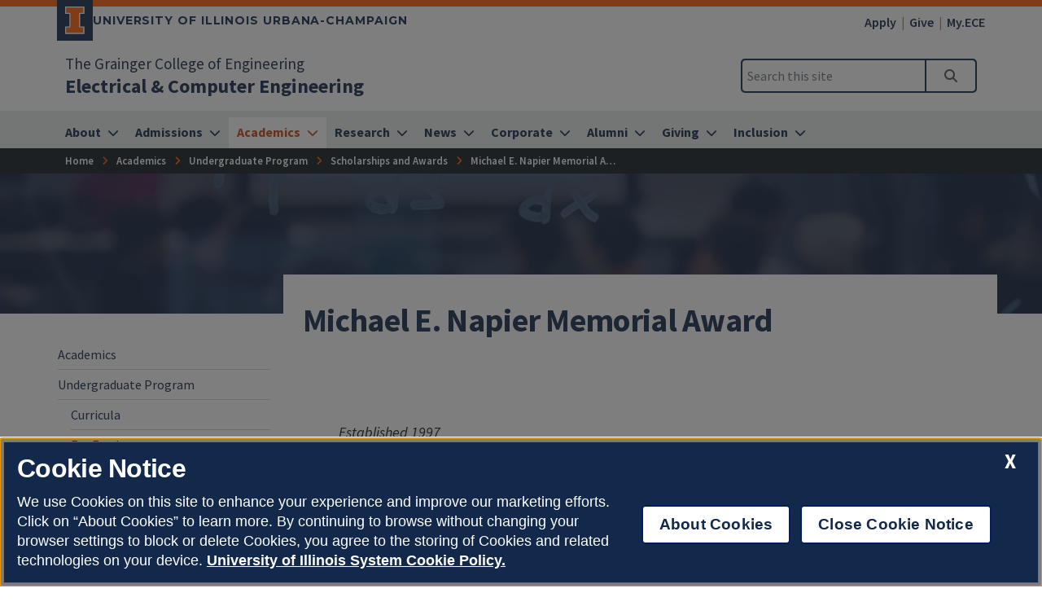

--- FILE ---
content_type: text/html
request_url: https://ece.illinois.edu/academics/ugrad/scholarships-and-awards/awards/napier
body_size: 60185
content:
<!DOCTYPE html>
<html lang="en">
<head>
	<meta charset="utf-8">
	<title>Michael E. Napier Memorial Award  | Electrical & Computer Engineering | Illinois</title>
	<link rel="shortcut icon" type="image/x-icon" href="https://cdn.brand.illinois.edu/favicon.ico">
	<link rel="canonical" href="https://ece.illinois.edu/academics/ugrad/scholarships-and-awards/awards/napier" />

	<meta name="description" content="This award was established as a memorial for Michael Edward Napier, a January 1993 graduate of the department of Electrical and Computer Engineering.
DESCRIPTION:
This award was established to recognize and reward an outstanding junior in the Electrical and Computer Engineering Department who has achieved scholastic excellence while helping finance his/her education through employment during their college career.
REQUIREMENTS:

You must be a student at the University of Illinois at Urbana-Champaign, enrolled in the Department of Electrical and Computer Engineering.
The award recipient shall have a high scholastic average.
The award recipient shall be a junior in the Department of Electrical and Computer Engineering.
The award recipient shall have contributed to financing his education through employment during school.

SELECTION PROCESS:
The Napier Award is one of four awards in the Department specifically for Juniors. Applications for the award may be submitted online beginning in January of each year. The top candidates are interviewed by a faculty committee.
AWARD:
The recipient(s) will be recognized during an annual Student Awards Banquet. All student recipients are featured on the second floor of the ECE Building's Student Honors Wall.">
	<meta name="author" content="Grainger Engineering Office of Marketing and Communications">

	<!-- meta tags for mobile devices -->
	<meta name="viewport" content="width=device-width, initial-scale=1, shrink-to-fit=no">
	<meta name="mobile-web-app-capable" content="yes">
	<meta name="apple-mobile-web-app-status-bar-style" content="black">
	<meta http-equiv="X-UA-Compatible" content="IE=edge">

	<meta property="og:type" content="article" />
<meta property="og:title" content="Michael E. Napier Memorial Award " />
<meta property="og:description" content="This award was established as a memorial for Michael Edward Napier, a January 1993 graduate of the department of Electrical and Computer Engineering.
DESCRIPTION:
This award was established to recognize and reward an outstanding junior in the Electrical and Computer Engineering Department who has achieved scholastic excellence while helping finance his/her education through employment during their college career.
REQUIREMENTS:

You must be a student at the University of Illinois at Urbana-Champaign, enrolled in the Department of Electrical and Computer Engineering.
The award recipient shall have a high scholastic average.
The award recipient shall be a junior in the Department of Electrical and Computer Engineering.
The award recipient shall have contributed to financing his education through employment during school.

SELECTION PROCESS:
The Napier Award is one of four awards in the Department specifically for Juniors. Applications for the award may be submitted online beginning in January of each year. The top candidates are interviewed by a faculty committee.
AWARD:
The recipient(s) will be recognized during an annual Student Awards Banquet. All student recipients are featured on the second floor of the ECE Building's Student Honors Wall." />
<meta property="og:url" content="https://ece.illinois.edu/academics/ugrad/scholarships-and-awards/awards/napier" />
<meta property="og:image" content="https://ws.engr.illinois.edu/images/grainger-default-thumb.jpg" />


	<!-- fonts -->
	<link rel="stylesheet" type="text/css" href="https://fonts.googleapis.com/css?family=Source+Sans+Pro:300,300i,400,400i,600,600i,700,700i,900,900i%7cSource+Code+Pro:300,300i,400,400i,600,600i,700,700i,900,900i%7cMontserrat:400,500,600,700,800%7cMontserrat+Alternates:400,700%7cFjalla+One%7cBarlow+Condensed">
	<script src="https://kit.fontawesome.com/64a62210ef.js"></script>

	<!-- stylesheets -->
	<link rel="stylesheet" href="https://cdnjs.cloudflare.com/ajax/libs/bootstrap/4.6.2/css/bootstrap.min.css" integrity="sha512-rt/SrQ4UNIaGfDyEXZtNcyWvQeOq0QLygHluFQcSjaGB04IxWhal71tKuzP6K8eYXYB6vJV4pHkXcmFGGQ1/0w==" crossorigin="anonymous" referrerpolicy="no-referrer" />
	<link rel="stylesheet" href="https://cdnjs.cloudflare.com/ajax/libs/animate.css/3.7.2/animate.min.css" integrity="sha512-doJrC/ocU8VGVRx3O9981+2aYUn3fuWVWvqLi1U+tA2MWVzsw+NVKq1PrENF03M+TYBP92PnYUlXFH1ZW0FpLw==" crossorigin="anonymous" referrerpolicy="no-referrer" />
	<!--<link rel="stylesheet" href="https://cdnjs.cloudflare.com/ajax/libs/slick-carousel/1.8.1/slick.min.css" integrity="sha512-yHknP1/AwR+yx26cB1y0cjvQUMvEa2PFzt1c9LlS4pRQ5NOTZFWbhBig+X9G9eYW/8m0/4OXNx8pxJ6z57x0dw==" crossorigin="anonymous" referrerpolicy="no-referrer" />-->
	<link rel="stylesheet" type="text/css" href="https://ws.engr.illinois.edu/js/accessible-slick-1.0.1\slick\slick.min.css" crossorigin="anonymous" referrerpolicy="no-referrer">
	<link rel="stylesheet" href="https://cdnjs.cloudflare.com/ajax/libs/fancybox/3.5.7/jquery.fancybox.min.css" integrity="sha512-H9jrZiiopUdsLpg94A333EfumgUBpO9MdbxStdeITo+KEIMaNfHNvwyjjDJb+ERPaRS6DpyRlKbvPUasNItRyw==" crossorigin="anonymous" referrerpolicy="no-referrer" />
	<link rel="stylesheet" href="https://cdn.datatables.net/v/dt/dt-2.0.8/r-3.0.2/datatables.min.css">
	<link rel="stylesheet" href="https://cdnjs.cloudflare.com/ajax/libs/jarallax/2.1.3/jarallax.min.css" integrity="sha512-djZM2MOGEKiRnvoeu99OJUvkbkosoy1yIhQ+t6cONb90qjtQ8hxuoCxKK5k5eSvlWqb4887+ld9J82nzlwiqYQ==" crossorigin="anonymous" referrerpolicy="no-referrer" />
	<link rel="stylesheet" type="text/css" href="https://ws.engr.illinois.edu/sitemanager/theme_bespin.css?v=2026.01.23.1100">
	<link rel="stylesheet" type="text/css" href="https://ws.engr.illinois.edu/sitemanager/gensite.css?v=2026.01.23.1100">
	<link rel="stylesheet" type="text/css" href="/css/styles.css?v=2026.01.23.1100">

	<!--Clarity-->
<script type="text/javascript">
    (function(c,l,a,r,i,t,y){
        c[a]=c[a]||function(){(c[a].q=c[a].q||[]).push(arguments)};
        t=l.createElement(r);t.async=1;t.src="https://www.clarity.ms/tag/"+i;
        y=l.getElementsByTagName(r)[0];y.parentNode.insertBefore(t,y);
    })(window, document, "clarity", "script", "rm1yuf805o");
</script>

	<script src="https://cdnjs.cloudflare.com/ajax/libs/jquery/3.7.0/jquery.min.js" integrity="sha512-3gJwYpMe3QewGELv8k/BX9vcqhryRdzRMxVfq6ngyWXwo03GFEzjsUm8Q7RZcHPHksttq7/GFoxjCVUjkjvPdw==" crossorigin="anonymous" referrerpolicy="no-referrer"></script>
</head>

<body class="site prod academics ugrad scholarships-and-awards awards napier  isattop theme_bespin" data-sidebar="prod" data-sidebarskip="" data-sidebarinclude="" data-environment="standalone">
	<div id="page">
		
		<header>
			<div class="container-fluid campus">
				<div class="row mx-auto align-items-center">
					<div id="campus_wordmark" class="campus-wordmark col p-0">
						<a class="campus-wordmark__link" href="https://illinois.edu/?utm_source=electricalcomputerengineering&utm_medium=web&utm_campaign=header" aria-label="University of Illinois Urbana-Champaign">
							<div class="block-i-container">
								<svg class="block-i" viewBox="0 0 55 79" xmlns="http://www.w3.org/2000/svg" tabindex="-1" role="img" alt="Block I Logo">
									<title>Block I logo</title>
									<path class="block-i__outline" tabindex="-1" d="M54.2 21.1V0H0v21.1h12v36.1H0v21.1h54.2V57.2h-12V21.1z"></path>
									<path class="block-i__fill" tabindex="-1" d="M42.1 18.1h9V3H3v15h9c1.7 0 3 1.3 3 3v36.1c0 1.7-1.3 3-3 3H3v15h48.1v-15h-9c-1.7 0-3-1.3-3-3v-36c0-1.7 1.4-3 3-3z"></path>
								</svg>
							</div>

							<div class="wordmark-container">
								University of Illinois Urbana-Champaign
							</div>
						</a>
					</div>
					<div id="featurelinks" class="col p-0 text-right" role="navigation" aria-label="Top Bar">
						<ul>
	<li><a href="https://admissions.illinois.edu/Home/myillini-apply">Apply</a></li>
	<li><a href="https://www.givecampus.com/campaigns/49289/donations/new">Give</a></li>
	<li><a href="https://my.ece.illinois.edu">My.ECE</a></li>
</ul>
					</div>
				</div>
			</div>

			<div class="container-fluid site">
				<div class="row wordmark flex-nowrap align-items-center">
					<div class="col d-flex flex-fill px-0">
						<div class="site_identification">
							<div class="parent_name hide-empty" data-value="35"><a href="https://grainger.illinois.edu">The Grainger College of Engineering</a></div>
							<div class="site_name"><a href="/"><span>Electrical & Computer Engineering</span></a></div>
						</div>
					</div>

					<div class="col d-flex align-items-center px-0">
						<div id="header-search-container" class="d-none d-lg-block site-search enabled">
							<form class="form-inline" method="get" action="/search" id="search-form" role="search">
								<div class="input-group">
									<input type="text" class="form-control" name="q" placeholder="Search this site" aria-label="Search this site" aria-describedby="header-search-go-button">
									<div class="input-group-append">
										<button onclick="$('#header-search-container form').submit(); return false;" class="input-group-text" id="header-search-go-button"><i class="fa-solid fa-magnifying-glass"></i><span class="sr-only">Search</span></button>
									</div>
								</div>
							</form>
						</div>

						<div id="mainnav-toggler-container">
							<button class="navbar-toggler" type="button" data-toggle="collapse" data-target="#mainnav" aria-controls="mainnav" aria-expanded="false" aria-label="Toggle navigation">
								<span class="icon"></span> <span class="label">Menu</span>
							</button>
						</div>
					</div>
				</div>
				<nav class="navbar navbar-expand-lg" aria-label="Main Menu">
<div class="collapse navbar-collapse" id="mainnav">
<form class="d-block d-lg-none enabled" method="get" action="/search" id="mobile-search-form">
<div class="p-3">
<div class="input-group">
<input type="text" class="form-control" name="q" placeholder="Search" aria-label="Search this site" aria-describedby="mobile-search-go-button">
<div class="input-group-append">
<a href="/search" onclick="$('#mobile-search-form').submit(); return false;" class="input-group-text" id="mobile-search-go-button"><i class="far fa-search" aria-hidden="true"></i><span class="sr-only">Search</span></a>
</div>
</div>
</div>
</form>
<ul class="navbar-nav w-100">
<li class="dropdown mega nav-item">
<a href="/about" class="nav-link dropdown-toggle" data-toggle="dropdown" aria-haspopup="true" aria-expanded="false"><span>About</span></a>
<div class="dropdown-menu tile-list" id="mainnav-about">
<section class="tile w110 orange-box " id="tile7481" data-tileid="7481"  >
	<div class="wrapper orangify  py-3 ">
		<div class="lower maxwidth1140  px-md-5 " id="lower7481">
			<div class="row">
				<div class="col-12"></div>
				<div class="col-md column1 col-md-4  py-4   "  >
					<h2>Building Hours</h2>
				</div>
				<div class="col-md column2   py-4   "  >
					<p style="text-align: left;"><em>Monday - Friday: 7 a.m. to 8 p.m.</em><br /><em>Saturday: 8 a.m. to 5 p.m.</em><br /><em>Sunday: Closed</em></p>
				</div>
				<div class="col-md column3 col-md-3  py-4   "  >
					<p style="text-align: center;"><a class="button" href="https://www.google.com/maps/dir/40.1006592,-88.236032/306+N.+Wright+St.+MC+702Urbana,+IL+61801-2918/@40.1075533,-88.2421224,15z/data=!3m1!4b1!4m9!4m8!1m1!4e1!1m5!1m1!1s0x880cd741bc00cb7f:0xb900a6b2a7fbf33!2m2!1d-88.2280173!2d40.1148898">Where is it?</a></p>
				</div>
				<div class="col-12"></div>
			</div>
		</div>
	</div>
</section>

<section class="tile menu white-box col">
<h2><a href="/about">About</a></h2>
<div class="row"><div class="menucol col-sm"><ul><li class="dropdown"><a href="/about/rankings" class="">Facts & Rankings</a><ul class="rankings" >
<li><a href="/about/rankings/degree-history" class="">Undergraduate Degree History</a></li>
</ul>
</li>
<li><a href="/about/history" class="">History</a></li>
<li><a href="/about/buildings" class="">Buildings & Facilities</a></li>
<li><a href="/about/dailybyte" class="">Caf&eacute;</a></li>
<li class="dropdown"><a href="/about/eshop" class="">Electronics Services Shop</a><ul class="eshop" >
<li><a href="/about/eshop/staff" class="">E-shop Staff</a></li>
<li><a href="/about/eshop/prototyping-guidelines" class="">In-House PCB Prototyping Guidelines</a></li>
<li><a href="/about/eshop/battery-disposal" class="">Battery Disposal Program</a></li>
</ul>
</li>
<li><a href="/about/supplycenter" class="">Supply Center</a></li>
</ul></div><div class="menucol col-sm"><ul><li class="dropdown"><a href="/about/jobs" class="">Jobs</a><ul class="jobs" >
<li><a href="/about/jobs/faculty-tenure-track" class="">Faculty (Tenure Track)</a></li>
<li><a href="/about/jobs/teaching-openrank" class="">Teaching Faculty (Open Rank) </a></li>
</ul>
</li>
<li class="dropdown"><a href="/about/calendar" class="">Calendars</a><ul class="calendar" >
<li><a href="/about/calendar/all" class="">All Events</a></li>
<li><a href="/about/calendar/colloquium" class="">Colloquium</a></li>
<li><a href="/about/calendar/explorations" class="">Explorations</a></li>
<li><a href="/about/calendar/saturday" class="">Saturday Engineering for Everyone</a></li>
</ul>
</li>
</ul></div><div class="menucol col-sm"><ul><li class="dropdown"><a href="/about/directory" class="">Directory</a><ul class="directory" >
<li><a href="/about/directory/faculty-dept" class="">Department Faculty</a></li>
<li><a href="/about/directory/affiliates" class="">Affiliates</a></li>
<li><a href="/about/directory/adjuncts" class="">Adjuncts</a></li>
<li><a href="/about/directory/emeritus" class="">Emeritus Faculty</a></li>
<li><a href="/about/directory/researchers" class="">Researchers</a></li>
<li><a href="/about/directory/chairs" class="">Chairs, Professorships, and Faculty Scholars</a></li>
<li><a href="/about/directory/staff" class="">Staff</a></li>
<li><a href="/about/directory/grad-students" class="">Graduate Students</a></li>
<li><a href="/about/directory/services" class="">Services Areas and Offices</a></li>
<li><a href="/about/directory/teaching" class="">Teaching Awards</a></li>
</ul>
</li>
</ul></div></div></section>
</div>
</li>
<li class="dropdown mega nav-item">
<a href="/admissions" class="nav-link dropdown-toggle" data-toggle="dropdown" aria-haspopup="true" aria-expanded="false"><span>Admissions</span></a>
<div class="dropdown-menu tile-list" id="mainnav-admissions">
<section class="tile w25 white-box py-5 marketing">
<h2>Ready to apply?<br />Your path to ECE at Illinois begins here.</h2>
<p><a class="orange button" href="https://admissions.illinois.edu/apply">Start Here</a></p>
</section>
<section class="tile menu white-box col">
<h2><a href="/admissions">Admissions</a></h2>
<div class="row"><div class="menucol col-sm"><ul><li><a href="/admissions/undergraduate" class="">Undergraduate Admissions</a></li>
<li class="dropdown"><a href="/admissions/graduate" class="">Graduate Admissions</a><ul class="graduate" >
<li><a href="/admissions/graduate/graduate-admissions-decisions" class="">Admission Decisions</a></li>
<li><a href="/admissions/graduate/admissions-requirements-and-process" class="">Admissions Requirements and Process</a></li>
<li><a href="/admissions/graduate/graduate-dates-and-deadlines" class="">Information and Deadlines</a></li>
<li><a href="/admissions/graduate/meng-degree" class="">M.Eng. Degree</a></li>
<li><a href="/admissions/graduate/ms-degree-information" class="">M.S. Admissions</a></li>
<li><a href="/admissions/graduate/phd" class="">Ph.D. Admissions</a></li>
</ul>
</li>
<li class="dropdown"><a href="/admissions/transfer" class="">Transfer Students</a><ul class="transfer" >
<li><a href="/admissions/transfer/transfer-credit" class="">Transfer Credit and Graduation Checks</a></li>
</ul>
</li>
<li><a href="/admissions/paths-in-ece" class="">Many Paths to ECE</a></li>
</ul></div><div class="menucol col-sm"><ul><li><a href="/admissions/visit" class="">Plan Your Visit</a></li>
<li><a href="/admissions/virtual-visit" class="">Admitted Students Day</a></li>
<li class="dropdown"><a href="/admissions/why-ece" class="">Why ECE at Illinois?</a><ul class="why-ece" >
<li><a href="/admissions/why-ece/cost-comparison-charts" class="">Cost Comparison</a></li>
<li><a href="/admissions/why-ece/graduate-research" class="">Graduate Research</a></li>
<li><a href="/admissions/why-ece/honors" class="">Honors Programs</a></li>
<li><a href="/admissions/why-ece/salary-averages" class="">Salary Averages</a></li>
<li><a href="/admissions/why-ece/scholarships" class="">Scholarships, Fellowships, and Awards</a></li>
<li><a href="/admissions/why-ece/student-organizations" class="">Student Organizations</a></li>
<li><a href="/admissions/why-ece/study-abroad" class="">Study Abroad</a></li>
<li><a href="/admissions/why-ece/undergraduate-research" class="">Undergraduate Research</a></li>
</ul>
</li>
<li><a href="/admissions/ece-majors" class="">Become an Electrical or Computer Engineer</a></li>
</ul></div></div></section>
</div>
</li>
<li class="dropdown mega nav-item">
<a href="/academics" class="nav-link dropdown-toggle" data-toggle="dropdown" aria-haspopup="true" aria-expanded="false"><span>Academics</span></a>
<div class="dropdown-menu tile-list" id="mainnav-academics">
<section class="tile w25 white-box py-5 marketing">
<h2>Ready to apply?<br />Your path to ECE at Illinois begins here.</h2>
<p><a class="orange button" href="https://admissions.illinois.edu/apply">Start Here</a></p>
</section>
<section class="tile menu white-box col">
<h2><a href="/academics">Academics</a></h2>
<div class="row"><div class="menucol col-sm"><ul><li class="dropdown"><a href="/academics/ugrad" class="">Undergraduate Program</a><ul class="ugrad" >
<li class="dropdown"><a href="/academics/ugrad/curriculum" class="">Curricula</a><ul class="curriculum" >
<li><a href="/academics/ugrad/curriculum/overview" class="">Curricula Overview</a></li>
<li class="dropdown"><a href="/academics/ugrad/curriculum/ce" class="">Computer Engineering  Curriculum</a><ul class="ce" >
<li><a href="/academics/ugrad/curriculum/ce/fa2021" class="">Starting Fall 2021</a></li>
<li><a href="/academics/ugrad/curriculum/ce/before-fa2021" class="">Prior to Fall 2021</a></li>
</ul>
</li>
<li class="dropdown"><a href="/academics/ugrad/curriculum/ee" class="">Electrical Engineering Curriculum</a><ul class="ee" >
<li><a href="/academics/ugrad/curriculum/ee/fa2021" class="">Starting Fall 2021</a></li>
<li><a href="/academics/ugrad/curriculum/ee/before-fa2021" class="">Prior to Fall 2021</a></li>
</ul>
</li>
<li><a href="/academics/ugrad/curriculum/ed-requirements" class="">Social Sciences, Humanities, and Gen Ed Requirements</a></li>
<li><a href="/academics/ugrad/curriculum/course-restrictions-timeline" class="">ECE Course Restrictions & Staggered Timeline</a></li>
<li><a href="/academics/ugrad/curriculum/tech-electives-06" class="">Technical Electives</a></li>
</ul>
</li>
<li><a href="/academics/ugrad/freshmen" class="">For Freshmen</a></li>
<li><a href="/academics/ugrad/ece-minor" class="">ECE Minor</a></li>
<li class="dropdown"><a href="/academics/ugrad/subdisciplines" class="">Subdisciplines</a><ul class="subdisciplines" >
<li><a href="https://ece.illinois.edu/research/crosscutting-themes/ai" class="">Artificial intelligence and robotics</a></li>
<li><a href="/academics/ugrad/subdisciplines/bigdata" class="">Big Data analytics and systems</a></li>
<li><a href="/academics/ugrad/subdisciplines/bioeng" class="">Bioengineering, acoustics, and magnetic resonance engineering</a></li>
<li><a href="/academics/ugrad/subdisciplines/circuits" class="">Circuits</a></li>
<li><a href="/academics/ugrad/subdisciplines/comsys" class="">Communication systems</a></li>
<li><a href="/academics/ugrad/subdisciplines/consys" class="">Control systems</a></li>
<li><a href="/academics/ugrad/subdisciplines/cyber" class="">Cyberphysical Systems</a></li>
<li><a href="/academics/ugrad/subdisciplines/electro" class="">Electromagnetics</a></li>
<li><a href="/academics/ugrad/subdisciplines/theory" class="">Foundations and Theory</a></li>
<li><a href="/academics/ugrad/subdisciplines/hardware" class="">Hardware Systems</a></li>
<li><a href="/academics/ugrad/subdisciplines/micro" class="">Microelectronics/photonics</a></li>
<li><a href="/academics/ugrad/subdisciplines/nano" class="">Nanotechnology</a></li>
<li><a href="/academics/ugrad/subdisciplines/networking" class="">Networking, mobile, and distributed computing</a></li>
<li><a href="/academics/ugrad/subdisciplines/power" class="">Power and energy systems</a></li>
<li><a href="/academics/ugrad/subdisciplines/quantum" class="">Quantum Systems</a></li>
<li><a href="/academics/ugrad/subdisciplines/space" class="">Remote sensing and space science</a></li>
<li><a href="/academics/ugrad/subdisciplines/sigproc" class="">Signal processing</a></li>
<li><a href="/academics/ugrad/subdisciplines/trust" class="">Trust, reliability, and security</a></li>
</ul>
</li>
<li class="dropdown"><a href="/academics/ugrad/advising-tips" class="">ECE Advising Office</a><ul class="advising-tips" >
<li><a href="/academics/ugrad/advising-tips/academic-honesty" class="">Academic Honesty</a></li>
<li><a href="/academics/ugrad/advising-tips/academic-integrity-appeals" class="">Appeals of Academic Integrity</a></li>
<li><a href="/academics/ugrad/advising-tips/dual-degree" class="">Dual Degree Program</a></li>
<li><a href="/academics/ugrad/advising-tips/ece445-credit" class="">ECE 445 Senior Design</a></li>
<li><a href="/academics/ugrad/advising-tips/seniorthesis" class="">ECE 496/499 Senior Research and Thesis: Another Way of Receiving ECE 445 Credit</a></li>
<li><a href="/academics/ugrad/advising-tips/junior225" class="">Junior Eligibility the (2.25) Rule</a></li>
<li><a href="/academics/ugrad/advising-tips/minors-declare" class="">Minors for Engineering Students</a></li>
<li><a href="/academics/ugrad/advising-tips/probation" class="">Probation and Drop Rules</a></li>
</ul>
</li>
<li><a href="/academics/ugrad/scholarships-and-awards" class="">Scholarships and Awards</a></li>
<li><a href="/academics/ugrad/independent-study" class="">Independent Study Funding</a></li>
<li><a href="/academics/ugrad/leung-award" class="">Leung Student Venture Fund Award</a></li>
<li class="dropdown"><a href="/academics/ugrad/honors-programs" class="">Honors at Graduation</a><ul class="honors-programs" >
<li><a href="/academics/ugrad/honors-programs/james-scholar" class="">ECE James Scholar Program</a></li>
<li><a href="/academics/ugrad/honors-programs/archer-loan-fund" class="">Samuel Archer Loan Fund</a></li>
</ul>
</li>
<li><a href="/academics/ugrad/undergrad-research" class="">Undergraduate Research</a></li>
<li><a href="/academics/ugrad/study-abroad" class="">Study abroad</a></li>
</ul>
</li>
</ul></div><div class="menucol col-sm"><ul><li class="dropdown"><a href="/academics/grad" class="">Graduate Program</a><ul class="grad" >
<li class="dropdown"><a href="/academics/grad/meng-manual" class="">Master of Engineering Study Manual (M.Eng)</a><ul class="meng-manual" >
<li><a href="/academics/grad/meng-manual/professional-development" class="">M.Eng Professional Development Coursework</a></li>
<li><a href="/academics/grad/meng-manual/general-info" class="">General Information</a></li>
<li><a href="/academics/grad/meng-manual/meng-general-program" class="">The ECE Master of Engineering Program</a></li>
<li><a href="/academics/grad/meng-manual/meng-genreq" class="">General Requirements Applying to All M.Eng Students</a></li>
<li><a href="/academics/grad/meng-manual/meng" class="">MEng degree information</a></li>
<li><a href="/academics/grad/meng-manual/meng-advising-model" class="">The ECE MEng  Advising Model</a></li>
<li><a href="/academics/grad/meng-manual/meng-coursework" class="">M.Eng Coursework and Focus Areas</a></li>
<li><a href="/academics/grad/meng-manual/meng-problem" class="">Problem Solving</a></li>
<li><a href="/academics/grad/meng-manual/special" class="">Special Circumstances</a></li>
<li><a href="/academics/grad/meng-manual/seminars" class="">Seminars, Lectures, Workshops, and Conferences</a></li>
</ul>
</li>
<li class="dropdown"><a href="/academics/grad/online-meng-manual" class="">Master of Engineering Online Study Manual (M.Eng)</a><ul class="online-meng-manual" >
<li><a href="/academics/grad/online-meng-manual/general-info" class="">General Information</a></li>
<li><a href="/academics/grad/online-meng-manual/meng-coursework" class="">M.Eng Online Coursework and Focus Areas</a></li>
<li><a href="/academics/grad/online-meng-manual/professional-development" class="">M.Eng Professional Development Coursework</a></li>
<li><a href="/academics/grad/online-meng-manual/meng-problem" class="">Problem Solving</a></li>
<li><a href="/academics/grad/online-meng-manual/seminars" class="">Seminars, Lectures, Workshops, and Conferences</a></li>
<li><a href="/academics/grad/online-meng-manual/special" class="">Special Circumstances</a></li>
<li><a href="/academics/grad/online-meng-manual/meng-general-program" class="">The ECE Master of Engineering Online Program</a></li>
<li><a href="/academics/grad/online-meng-manual/meng-genreq" class="">General Requirements Applying to All M.Eng Online Students</a></li>
<li><a href="/academics/grad/online-meng-manual/meng" class="">MEng degree information</a></li>
</ul>
</li>
<li><a href="/academics/grad/meng-degree-information" class="">M.Eng. Credits and Courses</a></li>
<li><a href="/academics/grad/online-meng-degree-information" class="">M.Eng. Online Credits and Courses</a></li>
<li><a href="/academics/grad/msphd-manual/phd" class="">Ph.D. Program</a></li>
<li class="dropdown"><a href="/academics/grad/msphd-manual" class="">MS and PhD Study Manual</a><ul class="msphd-manual" >
<li><a href="/academics/grad/msphd-manual/assistantships" class="">Assistantships</a></li>
<li><a href="/academics/grad/msphd-manual/backreq" class="">Background Requirements for Graduate Students</a></li>
<li><a href="/academics/grad/msphd-manual/cosc" class="">Computational Science and Engineering Option</a></li>
<li><a href="/academics/grad/msphd-manual/course-planning" class="">Course Planning</a></li>
<li class="dropdown"><a href="/academics/grad/msphd-manual/fields" class="">Fields of Specialization</a><ul class="fields" >
<li><a href="/academics/grad/msphd-manual/fields/analysis-design" class="">Analysis and Design of Algorithms</a></li>
<li><a href="/academics/grad/msphd-manual/fields/bioeng" class="">Bioengineering, Acoustics and Magnetic Resonance Engineering</a></li>
<li><a href="/academics/grad/msphd-manual/fields/comm" class="">Communications</a></li>
<li><a href="/academics/grad/msphd-manual/fields/computer-systems" class="">Computer Systems</a></li>
<li><a href="/academics/grad/msphd-manual/fields/vision-robotics-ai" class="">Computer Vision, Robotics and AI</a></li>
<li><a href="/academics/grad/msphd-manual/fields/control" class="">Control</a></li>
<li><a href="/academics/grad/msphd-manual/fields/electro" class="">Electromagnetics and Remote Sensing</a></li>
<li><a href="/academics/grad/msphd-manual/fields/circuits" class="">Integrated Circuits</a></li>
<li><a href="/academics/grad/msphd-manual/fields/phys" class="">Microelectronics and Quantum Electronics</a></li>
<li><a href="/academics/grad/msphd-manual/fields/power" class="">Power and Energy Systems</a></li>
<li><a href="/academics/grad/msphd-manual/fields/signal" class="">Signal Processing</a></li>
<li><a href="/academics/grad/msphd-manual/fields/trust-dependability" class="">Trust and Dependability</a></li>
</ul>
</li>
<li><a href="/academics/grad/msphd-manual/general-info" class="">General Information</a></li>
<li><a href="/academics/grad/msphd-manual/genreq" class="">General Requirements Applying to All MS and PHD Students</a></li>
<li><a href="/academics/grad/msphd-manual/tax-reg" class="">Income Tax Regulations</a></li>
<li><a href="/academics/grad/msphd-manual/ms" class="">Master of Science Degree Information</a></li>
<li><a href="/academics/grad/msphd-manual/phd" class="">Ph.D. Degree Information</a></li>
<li><a href="/academics/grad/msphd-manual/problem" class="">Problem Solving</a></li>
<li><a href="/academics/grad/msphd-manual/seminars" class="">Seminars, Lectures, Workshops, and Conferences</a></li>
<li><a href="/academics/grad/msphd-manual/special" class="">Special Circumstances (MS PhD)</a></li>
<li><a href="/academics/grad/msphd-manual/general-program" class="">The ECE MS and PHD Program</a></li>
<li><a href="/academics/grad/msphd-manual/medscho" class="">The Medical Scholars Program</a></li>
<li><a href="/academics/grad/msphd-manual/qual" class="">The Qualifying Examination and Admission to Ph.D. Candidacy</a></li>
<li><a href="/academics/grad/msphd-manual/thesis" class="">Thesis Reference Guide: The Thesis</a></li>
</ul>
</li>
<li><a href="/academics/grad/awards" class="">Graduate Student Awards</a></li>
<li><a href="/academics/grad/fellowships" class="">Graduate Student Fellowships</a></li>
<li><a href="/academics/grad/grad-research" class="">Graduate Research</a></li>
</ul>
</li>
</ul></div><div class="menucol col-sm"><ul><li class="dropdown"><a href="/academics/courses" class="">Courses and Prerequisites</a><ul class="courses" >
<li><a href="/academics/courses/subject" class="">By Subject Area</a></li>
</ul>
</li>
<li><a href="/academics/advising" class="">Undergraduate Advising</a></li>
<li><a href="/academics/student-research" class="">Student Research</a></li>
<li><a href="/academics/instructional-labs" class="">Instructional Labs</a></li>
<li><a href="/academics/seminars" class="">ECE Seminars</a></li>
<li><a href="/academics/student-organizations" class="">Student Organizations</a></li>
<li><a href="/academics/educational-objectives-ce" class="">ABET Accreditation CE</a></li>
<li><a href="/academics/educational-objectives-ee" class="">ABET Accreditation EE</a></li>
<li><a href="/academics/compositioncenter" class="">Composition Studies Center</a></li>
</ul></div></div></section>
</div>
</li>
<li class="dropdown mega nav-item">
<a href="/research" class="nav-link dropdown-toggle" data-toggle="dropdown" aria-haspopup="true" aria-expanded="false"><span>Research</span></a>
<div class="dropdown-menu tile-list" id="mainnav-research">
<section class="tile w25 white-box py-5 marketing">
<h2>Explore our core visionary research areas conducted by world-renowned faculty.</h2>
<p><a class="orange button" href="/research/areas">Learn More</a></p>
</section>
<section class="tile menu white-box col">
<h2><a href="/research">Research</a></h2>
<div class="row"><div class="menucol col-sm"><ul><li class="dropdown"><a href="/research/areas" class="">Featured Research Areas</a><ul class="areas" >
<li><a href="/research/areas/biba" class="">Biomedical imaging, bioengineering, and acoustics</a></li>
<li><a href="/research/areas/circuits" class="">Circuits</a></li>
<li><a href="/research/areas/communications" class="">Communications and control</a></li>
<li><a href="/research/areas/systems" class="">Computing systems hardware and software</a></li>
<li><a href="/research/areas/signals" class="">Data science and signal processing</a></li>
<li><a href="/research/areas/electromagnetics" class="">Electromagnetics, optics, and remote sensing</a></li>
<li><a href="/research/areas/microelectronics" class="">Microelectronics and photonics</a></li>
<li><a href="/research/areas/nanotechnology" class="">Nanotechnology</a></li>
<li><a href="/research/areas/networking" class="">Networking and distributed computing</a></li>
<li><a href="/research/areas/power" class="">Power and energy systems</a></li>
<li><a href="/research/areas/reliable" class="">Reliable and secure computing systems</a></li>
</ul>
</li>
</ul></div><div class="menucol col-sm"><ul><li class="dropdown"><a href="/research/crosscutting-themes" class="">Crosscutting Research Themes</a><ul class="crosscutting-themes" >
<li><a href="/research/crosscutting-themes/ai" class="">Artificial Intelligence</a></li>
<li><a href="/research/crosscutting-themes/bb" class="">Bioelectronics and Bioinformatics</a></li>
<li><a href="/research/crosscutting-themes/diss" class="">Data/Information Science and Systems</a></li>
<li><a href="/research/crosscutting-themes/epp" class="">Electronics, Plasmonics, and Photonics</a></li>
<li><a href="/research/crosscutting-themes/energy" class="">Energy</a></li>
</ul>
</li>
<li><a href="/research/centers-and-groups" class="">Research Centers & Groups</a></li>
</ul></div></div></section>
</div>
</li>
<li class="dropdown mega nav-item">
<a href="/news" class="nav-link dropdown-toggle" data-toggle="dropdown" aria-haspopup="true" aria-expanded="false"><span>News</span></a>
<div class="dropdown-menu tile-list" id="mainnav-news">
<section class="tile w33 white-box " id="page80627_23806" data-pageid="80627" data-tileid="23806" data-type="article" data-bookid="68">
	<div class="card news">
		<div class="card-img-top" style="background-image: url(/_sitemanager/viewphoto.aspx?id=117667&s=300);" data-fancy-caption="&lt;p&gt;Photo Credit: &lt;em&gt;University of Illinois Urbana-Champaign&lt;/em&gt;&lt;/p&gt;" data-fancy-alt="professional portrait of Professor Deming Chen"></div>
		<div class="card-body">
			<p class="title"><a href="https://ece.illinois.edu/news/ece-professor-deming-chen-named-acm-fellow">ECE Professor Deming Chen named ACM Fellow</a></p>
			<p class="publication hide-empty" data-value="32">Grainger College of Engineering </p>
			<ul class="pipe-list">
				<li class="parent"><a href="https://ece.illinois.edu/news">ECE News</a></li>
				<li class="date">January 23, 2026</li>
			</ul>
		</div>
	</div>
</section>


<section class="tile menu white-box col">
<h2><a href="/news">News</a></h2>
<div class="row"><div class="menucol col-sm"><ul><li><a href="/news/media-mentions" class="">Media Mentions</a></li>
<li><a href="/news/notes" class="">News Notes</a></li>
<li><a href="/news/videos" class="">Videos</a></li>
<li class="dropdown"><a href="/news/alumni-news" class="">Alumni News</a><ul class="alumni-news" >
<li><a href="/news/alumni-news/ten-answers" class="">10 Answers</a></li>
<li><a href="/news/alumni-news/field-report" class="">Field Report</a></li>
</ul>
</li>
<li><a href="/news/experts" class="">Featured Experts</a></li>
<li><a href="/news/contacts" class="">Media Contact</a></li>
<li><a href="/news/resonance" class="">Resonance</a></li>
</ul></div></div></section>
</div>
</li>
<li class="dropdown mega nav-item">
<a href="/corporate" class="nav-link dropdown-toggle" data-toggle="dropdown" aria-haspopup="true" aria-expanded="false"><span>Corporate</span></a>
<div class="dropdown-menu tile-list" id="mainnav-corporate">
<section class="tile w25 white-box py-5 marketing">
<h2>Learn how our students and faculty can be a powerful asset to your organization.</h2>
<p><a class="orange button" href="/corporate">Partner with Us</a></p>
</section>
<section class="tile menu white-box col">
<h2><a href="/corporate">Corporate</a></h2>
<div class="row"><div class="menucol col-sm"><ul><li><a href="/corporate/student-events" class="">Corporate Student Events</a></li>
<li><a href="/corporate/power-affiliates-program" class="">Power Affiliates Program</a></li>
<li><a href="/corporate/corporate-connection" class="">CS-ECE Corporate Connection</a></li>
<li><a href="/corporate/donate-materials" class="">Donate Materials</a></li>
<li><a href="/corporate/explorations" class="">ECE Explorations</a></li>
<li><a href="/corporate/events" class="">Events</a></li>
<li><a href="/corporate/scholarships" class="">Scholarships, Fellowships and Awards</a></li>
<li><a href="/corporate/senior-design" class="">Senior Design</a></li>
</ul></div><div class="menucol col-sm"><ul><li class="dropdown"><a href="/corporate/corporate-days" class="">Corporate Days</a><ul class="corporate-days" >
<li><a href="/corporate/corporate-days/photos" class="">Event Photos</a></li>
<li><a href="/corporate/corporate-days/info" class="">Logistics Info</a></li>
</ul>
</li>
<li class="dropdown"><a href="/corporate/tech-talks" class="">Tech Talks</a><ul class="tech-talks" >
<li><a href="/corporate/tech-talks/photos" class="">Event Photos</a></li>
<li><a href="/corporate/tech-talks/info" class="">Logistics Info</a></li>
</ul>
</li>
</ul></div></div></section>
</div>
</li>
<li class="dropdown mega nav-item">
<a href="/alumni" class="nav-link dropdown-toggle" data-toggle="dropdown" aria-haspopup="true" aria-expanded="false"><span>Alumni</span></a>
<div class="dropdown-menu tile-list" id="mainnav-alumni">
<section class="tile w33 white-box " id="tile7238" data-tileid="7238"  >
	<div class="wrapper   py-4 ">
		<div class="lower   px-md-4 py-2" id="lower7238">
			<div class="row">
				<div class="col-md column1      "  >
					<p><strong>Nikki Slack</strong><br>Alumni &amp; Donor Relations Coordinator<br>1070 ECE Building<br><a href="tel:+12172654317">(217) 265-4317</a><br><a href="mailto:nslack@illinois.edu">nslack@illinois.edu</a></p>
<p><a href="/alumni/connect" class="button orange-outline">Stay Connected</a></p>
				</div>
			</div>
		</div>
	</div>
</section>

<section class="tile menu white-box col">
<h2><a href="/alumni">Alumni</a></h2>
<div class="row"><div class="menucol col-sm"><ul><li class="dropdown"><a href="/alumni/awards" class="">Alumni Awards</a><ul class="awards" >
<li><a href="/alumni/awards/distinguished" class="">Distinguished Alumni Awards</a></li>
<li><a href="/alumni/awards/peterman" class="">Marcia Peterman ECE Award</a></li>
<li><a href="/alumni/awards/yaaa" class="">Young Alumni Achievement Award</a></li>
</ul>
</li>
<li class="dropdown"><a href="/alumni/board" class="">Alumni Board</a><ul class="board" >
<li><a href="/alumni/board/past-members" class="">Past Board Members</a></li>
<li><a href="/alumni/board/past-graduate-reps" class="">Past Graduate Student Representatives</a></li>
</ul>
</li>
<li><a href="/alumni/events" class="">Alumni Events</a></li>
<li><a href="/newsroom/alumni-news" class="">Alumni News</a></li>
<li><a href="/alumni/virtual-yearbook" class="">Virtual Yearbook</a></li>
<li><a href="/alumni/giveback" class="">Give Back</a></li>
<li><a href="/alumni/class-of-2025" class="">Class of 2025</a></li>
<li><a href="/alumni/visit" class="">Plan Your Visit</a></li>
<li><a href="/alumni/connect" class="">Stay Connected</a></li>
</ul></div></div></section>
</div>
</li>
<li class="dropdown mega nav-item">
<a href="/giving" class="nav-link dropdown-toggle" data-toggle="dropdown" aria-haspopup="true" aria-expanded="false"><span>Giving</span></a>
<div class="dropdown-menu tile-list" id="mainnav-giving">
<section class="tile w66 ghost-box " id="tile7952" data-tileid="7952"  >
	<div class="wrapper   py-5 ">
		<div class="lower maxwidth1140   " id="lower7952">
			<div class="row">
				<div class="col-12"><h3 id="contact">Contact Us</h3></div>
				<div class="col-md column1 col-md-3     "  >
					<p><strong><img src="/_sitemanager/viewphoto.aspx?id=9016&s=215" alt="Heather Vazquez" class="image"  width="215" loading="lazy" /></strong></p>
				</div>
				<div class="col-md column2      "  >
					<p><strong>Heather Vazquez</strong><br>Senior Director of Advancement<br>1060 ECE Building<br><a href="tel:+12173332517">(217) 333-2517</a><br><a href="mailto:hfv@illinois.edu">hfv@illinois.edu</a></p>
				</div>
				<div class="col-12"></div>
			</div>
		</div>
	</div>
</section>

<section class="tile menu white-box col">
<h2><a href="/giving">Giving</a></h2>
<div class="row"><div class="menucol col-sm"><ul><li><a href="/giving/donors" class="">ECE Visionary Scholarship Donors</a></li>
<li><a href="/giving/ways-to-give" class="">Ways to Give</a></li>
<li><a href="/giving/stories" class="">Giving Stories</a></li>
<li><a href="/giving/endowments" class="">Endowments</a></li>
</ul></div></div></section>
</div>
</li>
<li class="dropdown simple nav-item">
<a href="/broadening-participation-ece" class="nav-link dropdown-toggle" data-toggle="dropdown" aria-haspopup="true" aria-expanded="false"><span>Inclusion</span></a>
<div class="dropdown-menu tile-list" id="mainnav-broadening-participation-ece">
<section class="tile menu white-box col">
<h2><a href="/broadening-participation-ece">Inclusion</a></h2>
<div class="row"><div class="menucol col-sm"><ul><li><a href="/broadening-participation-ece" class="">Broadening Participation in ECE</a></li>
<li><a href="/broadening-participation-ece/community-of-care" class="">Student Wellness Resources</a></li>
</ul></div></div></section>
</div>
</li>
</ul>
</div>
</nav>

			</div>
			<div id="breadcrumbs_container">
				<nav id="breadcrumbs" aria-label="Breadcrumbs"><ol vocab="https://schema.org/" typeof="BreadcrumbList"><li class="ancestor-bc-item" property="itemListElement" typeof="ListItem"><a property="item" typeof="WebPage" href="/"><span property="name">Home</span></a><meta property="position" content="1"></li><li class="ancestor-bc-item"><a property="item" typeof="WebPage" href="/academics"><span property="name">Academics</span></a><meta property="position" content="2"></li><li class="ancestor-bc-item"><a property="item" typeof="WebPage" href="/academics/ugrad"><span property="name">Undergraduate Program</span></a><meta property="position" content="3"></li><li class="ancestor-bc-item"><a property="item" typeof="WebPage" href="/academics/ugrad/scholarships-and-awards"><span property="name">Scholarships and Awards</span></a><meta property="position" content="4"></li><li class="last-bc-item"><span property="name">Michael E. Napier Memorial Award </span><meta property="position" content="6"></li></ol></nav>
			</div>
		</header>

		<div id="content">
			<main>
				<div id="hero" class="container-fluid" style="background-image: url(/_sitemanager/viewphoto.aspx?id=45&s=0);" >
					<div class="row">
						<div class="col maxwidth1140">
							<h1>Michael E. Napier Memorial Award </h1>
						</div>
					</div>
				</div>

				

				<div id="content_inner" class="container-fluid">
					<div class="tile-list">
						<section class="tile w110 white-box">
	<div class="lower article maxwidth800  py-6" id="article_5076">
		<div class="container-fluid">
			<div class="row">
				<div class="col">
					<p><em>Established 1997</em></p>
					<p>This award was established as a memorial for Michael Edward Napier, a January 1993 graduate of the department of Electrical and Computer Engineering.</p>
<h2>DESCRIPTION:</h2>
<p>This award was established to recognize and reward an outstanding junior in the Electrical and Computer Engineering Department who has achieved scholastic excellence while helping finance his/her education through employment during their college career.</p>
<h2>REQUIREMENTS:</h2>
<ol>
<li>You must be a student at the University of Illinois at Urbana-Champaign, enrolled in the Department of Electrical and Computer Engineering.</li>
<li>The award recipient shall have a high scholastic average.</li>
<li>The award recipient shall be a junior in the Department of Electrical and Computer Engineering.</li>
<li>The award recipient shall have contributed to financing his education through employment during school.</li>
</ol>
<h2>SELECTION PROCESS:</h2>
<p>The Napier Award is one of four awards in the Department specifically for Juniors. <a href="https://my.ece.illinois.edu/ugrad/awards/">Applications for the award may be submitted online</a> beginning in January of each year. The top candidates are interviewed by a faculty committee.</p>
<h2>AWARD:</h2>
<p>The recipient(s) will be recognized during an annual Student Awards Banquet. All student recipients are featured on the second floor of the ECE Building's Student Honors Wall.</p>

					<h2>Past Recipients of the Award</h2>
					<div id="winners">
						<div class="table-responsive">
<table class="table">
<thead>
<tr>
<th>Year</th>
<th>Recipients</th>
</tr>
</thead>
<tbody>
<tr>
<td>2023-2024</td>
<td>Cameron Little</td>
</tr>
<tr>
<td>2022-2023</td>
<td>William Shen</td>
</tr>
<tr>
<td style="width: 18.6152%;">2020-2021</td>
<td style="width: 81.2415%;">Jeff Chang, Bowen Jiang</td>
</tr>
<tr>
<td style="width: 18.6152%;">2019-2020</td>
<td style="width: 81.2415%;">Yurui Cao</td>
</tr>
<tr>
<td style="width: 18.6152%;">2018-2019</td>
<td style="width: 81.2415%;">Dennis Rich</td>
</tr>
<tr>
<td style="width: 18.6152%;">2017-2018</td>
<td style="width: 81.2415%;">Kristi Lin</td>
</tr>
<tr>
<td style="width: 18.6152%;">2016-2017</td>
<td style="width: 81.2415%;">Mark Hafter</td>
</tr>
<tr>
<td style="width: 18.6152%;">2015-2016</td>
<td style="width: 81.2415%;">Matthew Vilim</td>
</tr>
<tr>
<td style="width: 18.6152%;">2014-2015</td>
<td style="width: 81.2415%;">Tori Fujinami</td>
</tr>
<tr>
<td style="width: 18.6152%;">2013-2014</td>
<td style="width: 81.2415%;">Isha Datye, Shyam Saladi</td>
</tr>
<tr>
<td style="width: 18.6152%;">2012-2013</td>
<td style="width: 81.2415%;">Mo Deng</td>
</tr>
<tr>
<td style="width: 18.6152%;">2011-2012</td>
<td style="width: 81.2415%;">Xingliang Wu</td>
</tr>
<tr>
<td style="width: 18.6152%;">2010-2011</td>
<td style="width: 81.2415%;">Fan-Chung Hsu</td>
</tr>
<tr>
<td style="width: 18.6152%;">2009-2010</td>
<td style="width: 81.2415%;">Kanishka Kumar</td>
</tr>
<tr>
<td style="width: 18.6152%;">2008-2009</td>
<td style="width: 81.2415%;">I-Ru Chen</td>
</tr>
<tr>
<td style="width: 18.6152%;">2007-2008</td>
<td style="width: 81.2415%;">Thomas Galvin</td>
</tr>
<tr>
<td style="width: 18.6152%;">2006-2007</td>
<td style="width: 81.2415%;">Sapan Agarwal</td>
</tr>
<tr>
<td style="width: 18.6152%;">2005-2006</td>
<td style="width: 81.2415%;">Wilson Yum</td>
</tr>
<tr>
<td style="width: 18.6152%;">2004-2005</td>
<td style="width: 81.2415%;">Grace Wang</td>
</tr>
<tr>
<td style="width: 18.6152%;">2003-2004</td>
<td style="width: 81.2415%;">Danish Nagda</td>
</tr>
<tr>
<td style="width: 18.6152%;">2002-2003</td>
<td style="width: 81.2415%;">Kavi Goel</td>
</tr>
<tr>
<td style="width: 18.6152%;">2001-2002</td>
<td style="width: 81.2415%;">Osama Nayfeh</td>
</tr>
<tr>
<td style="width: 18.6152%;">2000-2001</td>
<td style="width: 81.2415%;">Vamshidhar R. Kommineni</td>
</tr>
<tr>
<td style="width: 18.6152%;">1999-2000</td>
<td style="width: 81.2415%;">Anthony J. Braskich</td>
</tr>
<tr>
<td style="width: 18.6152%;">1998-1999</td>
<td style="width: 81.2415%;">Shane Ryoo</td>
</tr>
</tbody>
</table>
<p>&nbsp;</p>
</div>
					</div>
				</div>
			</div>

		</div>
	</div>
</section>

					</div>
				</div>
			</main>
		</div>

		<footer>
			<div class="site-footer hide-empty" data-value=""></div>

			<div class="site-footer show-empty" data-value="">
				<div class="container-fluid maxwidth1140">
					<div class="row justify-content-between">
						<div class="col-12 col-md-4 mb-5 mb-md-0">
							<h2 class="site-title"><a href="/">Electrical & Computer Engineering</a></h2>
							<div class="il-footer-social">
								<ul>
									<li class="hide-empty" data-value="31"><a href="https://twitter.com/eceILLINOIS"><i class="fa-brands fa-x-twitter"></i><span class="sr-only">Twitter</span></a></li>
									<li class="hide-empty" data-value="33"><a href="https://instagram.com/eceillinois"><i class="fab fa-instagram"></i><span class="sr-only">Instagram</span></a></li>
									<li class="hide-empty" data-value="59"><a href="https://www.facebook.com/pages/ECE-Illinois/103039096438861"><i class="fab fa-facebook-f"></i><span class="sr-only">Facebook</span></a></li>
									<li class="hide-empty" data-value="39"><a href="https://www.linkedin.com/groups/3693261"><i class="fab fa-linkedin-in"></i><span class="sr-only">LinkedIn</span></a></li>
									<li class="hide-empty" data-value=""><a href=""><i class="fab fa-youtube"></i><span class="sr-only">YouTube</span></a></li>
									<li class="hide-empty" data-value=""><a href=""><i class=""></i><span class="sr-only"></span></a></li>
									<li class="hide-empty" data-value=""><a href=""><i class=""></i><span class="sr-only"></span></a></li>
								</ul>
							</div>

							<div class="il-footer-contact">
								<p>306 N. Wright St. MC 702</p>
								<p></p>
								<p>Urbana<span class="hide-empty" data-value="2">,</span> IL 61801</p>
								<p class="hide-empty" data-value="12">Phone: <a href="tel:+217-333-2300">217-333-2300</a></p>
								<p class="hide-empty" data-value="">Fax: <a href="tel:+"></a></p>
								<p class="hide-empty" data-value="">Email: <a href="mailto:"></a></p>
							</div>

							<div class="il-footer-parent">
								<p class="hide-empty" data-value="35"><a href="https://grainger.illinois.edu/">The Grainger College of Engineering</a></p>
								<p class="hide-empty" data-value=""><a href=""></a></p>
								<p class="hide-empty" data-value=""><a href=""></a></p>
							</div>
						</div>

						<div class="col-12 col-md">
							<div class="text-md-right mb-5">
								<a href="https://ece.illinois.edu/get-in-touch" class="button orange get-in-touch-activator hide-empty" data-value="12">Get In Touch</a>
								<a href="https://www.givecampus.com/campaigns/49289/donations/new?" class="button orange  hide-empty" data-value="11">Make a Gift</a>
							</div>

							<div class="site-footer-content">
								<div class="row">
									<div class="il-footer-column col-12 col-md mb-5 mb-md-0 hide-empty" data-value="539">
										<h2>Explore</h2>
<ul style="list-style-type: none;">
<li><a href="/alumni/connect">Alums: Connect with us</a></li>
<li><a href="/about/buildings">Buildings and facilities</a></li>
<li><a href="/about/buildings/ecereservationpolicy">Room reservations</a></li>
<li><a href="/about/history">History</a></li>
<li><a href="/about/jobs">Jobs</a></li>
<li><a href="/about/dailybyte">Daily Byte Cafe</a></li>
<li><a href="/about/supplycenter">ECE Supply Center</a></li>
<li><a href="/about/eshop">Electronics Services Shop</a></li>
</ul>
									</div>

									<div class="il-footer-column col-12 col-md mb-5 mb-md-0 hide-empty" data-value="129">
										<h2>Contact Us</h2>
<p><a href="/about/email-ece">E-mail&nbsp;ECE ILLINOIS</a><br><a href="/about#tile2034">Visit Campus</a></p>
									</div>

									<div class="il-footer-column col-12 col-md mb-5 mb-md-0 hide-empty" data-value="">
										
									</div>
								</div>
							</div>
						</div>
					</div>
				</div>
			</div>


			<div class="campus-footer container-fluid" id="campus-footer">
				<div class="row align-items-center">
					<div class="col maxwidth1140">

						<div class="campus-wordmark">
							<p>
								<a href="https://illinois.edu/?utm_source=electricalcomputerengineering&utm_medium=web&utm_campaign=header" aria-label="University of Illinois">
									<svg version="1.1" id="Layer_1" xmlns="http://www.w3.org/2000/svg" xmlns:xlink="http://www.w3.org/1999/xlink" x="0px" y="0px" viewBox="0 0 1365.9 234.4" style="enable-background:new 0 0 1365.9 234.4;" xml:space="preserve" tabindex="-1" role="img" alt="Illinois Wordmark" aria-label="Illinois Wordmark">
									<style type="text/css">
										.st0 {
											fill: #FFFFFF;
										}

										.st1 {
											fill: #FF5F05;
										}
									</style>
									<g tabindex="-1">
										<g tabindex="-1">
											<g tabindex="-1">
												<rect tabindex="-1" x="288.3" y="31.7" class="st0" width="37.6" height="170.9"></rect>
												<polygon tabindex="-1" class="st0" points="408.2,31.7 370.6,31.7 370.6,202.6 493.4,202.6 493.4,168.5 408.2,168.5"></polygon>
												<polygon tabindex="-1" class="st0" points="558.5,31.7 520.9,31.7 520.9,202.6 643.8,202.6 643.8,168.5 558.5,168.5"></polygon>
												<rect tabindex="-1" x="672.2" y="31.7" class="st0" width="37.6" height="170.9"></rect>
												<polygon tabindex="-1" class="st0" points="869.2,137 789.1,31.7 754.4,31.7 754.4,202.6 791.6,202.6 791.6,94 874.4,202.6 906.3,202.6 906.3,31.7 869.2,31.7"></polygon>
												<path tabindex="-1" class="st0" d="M1033,28.8c-52.7,0-91.1,39.8-91.1,88.4v0.5c0,48.6,37.9,87.9,90.6,87.9c52.7,0,91.1-39.8,91.1-88.4v-0.5 C1123.6,68.1,1085.8,28.8,1033,28.8z M1084.3,117.7c0,29.3-21,53.2-51.3,53.2c-30.3,0-51.8-24.4-51.8-53.7v-0.5 c0-29.3,21-53.2,51.3-53.2c30.3,0,51.8,24.4,51.8,53.7L1084.3,117.7L1084.3,117.7z"></path>
												<rect tabindex="-1" x="1160" y="31.7" class="st0" width="37.6" height="170.9"></rect>
												<path tabindex="-1" class="st0" d="M1311,100.3c-29.5-7.6-36.9-11.2-36.9-22.5v-0.5c0-8.3,7.6-14.9,22-14.9c14.4,0,29.3,6.3,44.4,16.8L1360,51 c-17.3-13.9-38.6-21.7-63.5-21.7c-34.9,0-59.8,20.5-59.8,51.5v0.5c0,33.9,22.2,43.5,56.7,52.3c28.6,7.3,34.4,12.2,34.4,21.7v0.5 c0,10-9.3,16.1-24.7,16.1c-19.5,0-35.7-8.1-51-20.8l-22.2,26.6c20.5,18.3,46.6,27.4,72.5,27.4c36.9,0,62.8-19,62.8-53v-0.5	C1365.2,121.8,1345.6,109.4,1311,100.3L1311,100.3z"></path>
												</g>
												<path tabindex="-1" class="st0" d="M126.3,171.2v-108h36v-63H0.3v63h36v108h-36v63h162v-63L126.3,171.2L126.3,171.2z M153.3,225.2H9.3v-45h27 c5,0,9-4,9-9v-108c0-5-4-9-9-9h-27v-45h144v45h-27c-5,0-9,4-9,9v108c0,5,4,9,9,9h27L153.3,225.2L153.3,225.2z"></path>
											</g>
											<path tabindex="-1" class="st1" d="M126.3,54.1h27v-45H9.3v45h27c5,0,9,4,9,9v108c0,5-4,9-9,9h-27v45h144v-45h-27c-5,0-9-4-9-9v-108 C117.3,58.2,121.3,54.1,126.3,54.1"></path>
										</g>
									</svg>
								</a>
							</p>
						</div>

						<div id="campus-footer-links" class="row links"></div>

						<script>
							fetch("https://cdn.brand.illinois.edu/data/footer.json?v=2025.12.10")
							.then(function (response) {
								return response.json();
							})
							.then(function (data) {
								appendFooter(data);
							})
							.catch(function (err) {
								console.log('error: ' + err);
							});

							function appendFooter(data) {
								const $row = $("#campus-footer-links");

								for (var i = 0; i < data.illinois.sections.length; i++) {
									let $col = $("<div class='col-md'></div>");
									$col.append("<h3>" + data.illinois.sections[i].label + "</h3><ul></ul>");
									for (var j = 0; j < data.illinois.sections[i].links.length; j++) {
										$col.find("ul").append("<li><a href='" + data.illinois.sections[i].links[j].href + "'>" + data.illinois.sections[i].links[j].label + "</a></li>");
									}
									$row.append($col);
								}
							}
						</script>
					</div><!-- end .section-inner -->
				</div><!-- end .campus-footer -->
			</div>

			<div class="legal-footer container-fluid" id="legal">
				<div class="row align-items-center">
					<div class="col maxwidth1140">
						<ul>
							<li><button id="ot-sdk-btn" class="ot-sdk-show-settings text-decoration-none white-text">About Cookies</button></li>
							<li><a href="https://www.vpaa.uillinois.edu/resources/web_privacy">Privacy Policy</a></li>
							<li><a href="https://illinois.edu/copyright/">Copyright &copy; 2026</a></li>
							<li><a href="https://illinois.edu/about/accessibility/">Accessibility</a></li>
							<li><a href="mailto:grainger-marcom@illinois.edu">Webmaster</a></li>
							<li><a href="https://my.engr.illinois.edu/sitemanager/editpage.asp?id=5076">Login</a></li>
						</ul>
					</div>
				</div>
			</div>

			<div id="gototop" class="hidden">
				<a href="#" aria-label="Back to top"><i class="fa-regular fa-arrow-up" aria-label="Back to top"></i></a>
			</div>
		</footer>
	</div>

	<script src="https://cdnjs.cloudflare.com/ajax/libs/bootstrap/4.6.2/js/bootstrap.bundle.min.js" integrity="sha512-igl8WEUuas9k5dtnhKqyyld6TzzRjvMqLC79jkgT3z02FvJyHAuUtyemm/P/jYSne1xwFI06ezQxEwweaiV7VA==" crossorigin="anonymous" referrerpolicy="no-referrer"></script>
	<!--<script src="https://cdnjs.cloudflare.com/ajax/libs/slick-carousel/1.8.1/slick.min.js" integrity="sha512-XtmMtDEcNz2j7ekrtHvOVR4iwwaD6o/FUJe6+Zq+HgcCsk3kj4uSQQR8weQ2QVj1o0Pk6PwYLohm206ZzNfubg==" crossorigin="anonymous" referrerpolicy="no-referrer"></script>-->
	<script src="https://ws.engr.illinois.edu/js/accessible-slick-1.0.1/slick/slick.min.js" crossorigin="anonymous" referrerpolicy="no-referrer"></script>
	<script src="https://cdnjs.cloudflare.com/ajax/libs/jquery.isotope/3.0.6/isotope.pkgd.min.js" integrity="sha512-Zq2BOxyhvnRFXu0+WE6ojpZLOU2jdnqbrM1hmVdGzyeCa1DgM3X5Q4A/Is9xA1IkbUeDd7755dNNI/PzSf2Pew==" crossorigin="anonymous" referrerpolicy="no-referrer"></script>
	<script src="https://cdnjs.cloudflare.com/ajax/libs/waypoints/4.0.1/jquery.waypoints.min.js" integrity="sha512-CEiA+78TpP9KAIPzqBvxUv8hy41jyI3f2uHi7DGp/Y/Ka973qgSdybNegWFciqh6GrN2UePx2KkflnQUbUhNIA==" crossorigin="anonymous" referrerpolicy="no-referrer"></script>
	<script src="https://cdnjs.cloudflare.com/ajax/libs/jarallax/2.1.3/jarallax.min.js" integrity="sha512-QY6upQG0P0rfLHkTMEkugpvdDsg/jpF2cJySYPC4I7pIfQGwi8RwU4izgu9aoDAYGEVL5V8ioozqtXwhc8piMg==" crossorigin="anonymous" referrerpolicy="no-referrer"></script>
	<script src="https://cdnjs.cloudflare.com/ajax/libs/jarallax/2.1.3/jarallax-video.min.js" integrity="sha512-Q9lmGL0/JoW8aU682jJ92AoolvNWh/BnzftsnuaQqVyY4Zk8MiLAv0Ts6eFlJfHK5yFq6Orhr5BV4w+DJTHMCw==" crossorigin="anonymous" referrerpolicy="no-referrer"></script>
	<script src="https://cdn.datatables.net/v/dt/dt-2.0.8/r-3.0.2/datatables.min.js"></script>
	<script src="https://cdnjs.cloudflare.com/ajax/libs/fancybox/3.5.7/jquery.fancybox.min.js" integrity="sha512-uURl+ZXMBrF4AwGaWmEetzrd+J5/8NRkWAvJx5sbPSSuOb0bZLqf+tOzniObO00BjHa/dD7gub9oCGMLPQHtQA==" crossorigin="anonymous" referrerpolicy="no-referrer"></script>
	<script src="https://cdnjs.cloudflare.com/ajax/libs/jquery-circle-progress/1.2.2/circle-progress.min.js" integrity="sha512-6kvhZ/39gRVLmoM/6JxbbJVTYzL/gnbDVsHACLx/31IREU4l3sI7yeO0d4gw8xU5Mpmm/17LMaDHOCf+TvuC2Q==" crossorigin="anonymous" referrerpolicy="no-referrer"></script>
	<script src="https://cdnjs.cloudflare.com/ajax/libs/twbs-pagination/1.4.2/jquery.twbsPagination.min.js" integrity="sha512-frFP3ZxLshB4CErXkPVEXnd5ingvYYtYhE5qllGdZmcOlRKNEPbufyupfdSTNmoF5ICaQNO6SenXzOZvoGkiIA==" crossorigin="anonymous" referrerpolicy="no-referrer"></script>
	<script src="https://ws.engr.illinois.edu/sitemanager/genscripts.js?v=2026.01.23.1100"></script>
	<script src="/js/scripts.js?v=2026.01.23.1100"></script>
	<script src='https://cdn.disability.illinois.edu/skipto.min.js' id='skipto-js'></script>

	<script async="async" src="https://enroll.illinois.edu/ping"></script>

	<!-- Global site tag (gtag.js) - Google Analytics -->
<script async src="https://www.googletagmanager.com/gtag/js?id=G-71JGWHBFGH"></script>
<script>
window.dataLayer = window.dataLayer || [];
function gtag(){dataLayer.push(arguments);}
gtag('js', new Date());
gtag('config', 'G-71JGWHBFGH');
</script>

	
	<script type="text/javascript"> 
$(document).ready(function () {
	if ($("body").hasClass("prod")) {
		var $s = $("<script>");
		$s.attr("src", "https://onetrust.techservices.illinois.edu/scripttemplates/otSDKStub.js");
		$s.attr("type", "text/javascript");
		$s.attr("data-domain-script", "26be7d61-2017-4ea7-8a8b-8f1704889763");
		$("body").append($s);

		function OptanonWrapper() { } 
	}
});
</script>


</body>
</html>


